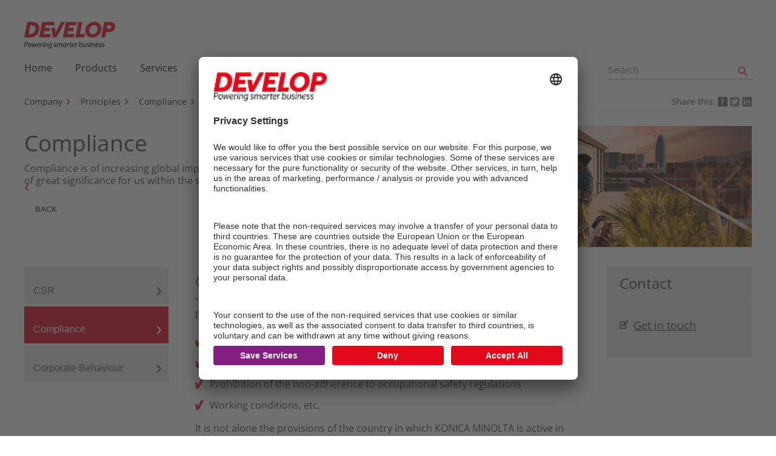

--- FILE ---
content_type: text/html; charset=utf-8
request_url: https://www.develop.eu/en/company/principles/compliance.html
body_size: 5833
content:
<!DOCTYPE html>
<html lang="en" class="no-js">
<head>

<meta charset="utf-8">
<!-- 
	This website is powered by TYPO3 - inspiring people to share!
	TYPO3 is a free open source Content Management Framework initially created by Kasper Skaarhoj and licensed under GNU/GPL.
	TYPO3 is copyright 1998-2019 of Kasper Skaarhoj. Extensions are copyright of their respective owners.
	Information and contribution at https://typo3.org/
-->


<link rel="shortcut icon" href="/typo3conf/ext/develop_site/Resources/Public/Images/favicon.ico" type="image/x-icon">

<meta name="generator" content="TYPO3 CMS">


<link rel="stylesheet" type="text/css" href="/typo3temp/Assets/d5f46afe0e.css?1700326584" media="all">
<link rel="stylesheet" type="text/css" href="/typo3temp/Assets/5731e85192.css?1700326584" media="all">
<link rel="stylesheet" type="text/css" href="/typo3conf/ext/develop_site/Resources/Public/Css/powermail_frontend_basic.css?1580987317" media="all">
<link rel="stylesheet" type="text/css" href="/typo3conf/ext/km_anaconda2/Resources/Public/Styles/Default.css?1580987320" media="all">
<link rel="stylesheet" type="text/css" href="/typo3conf/ext/develop_site/Resources/Public/Css/styles.css?1595583576" media="all">
<link rel="stylesheet" type="text/css" href="/typo3conf/ext/develop_site/Resources/Public/Css/solr.css?1580987317" media="all">
<link rel="stylesheet" type="text/css" href="/typo3conf/ext/develop_site/Resources/Public/Css/merchantsearch.css?1580987317" media="all">
<link rel="stylesheet" type="text/css" href="/typo3conf/ext/develop_site/Resources/Public/Css/anaconda.css?1580987317" media="all">
<link rel="stylesheet" type="text/css" href="/typo3conf/ext/develop_site/Resources/Public/Css/fancybox/jquery.fancybox.css?1580987317" media="all">
<link rel="stylesheet" type="text/css" href="/typo3conf/ext/develop_site/Resources/Public/Css/contactbox.css?1580987317" media="all">
<link rel="stylesheet" type="text/css" href="/typo3conf/ext/develop_site/Resources/Public/Css/develop.css?1580987317" media="all">
<link rel="stylesheet" type="text/css" href="/typo3conf/ext/develop_site/Resources/Public/Css/km-showroom.min.css?1580987317" media="all">
<link rel="stylesheet" type="text/css" href="/fileadmin/templates/ae/fix/general.css?1564755782" media="all">
<link rel="stylesheet" type="text/css" href="/fileadmin/templates/ae/restyling/css/restyling.css?1717665982" media="all">


<script src="/typo3conf/ext/develop_site/Resources/Public/JavaScript/Libs/modernizr.custom.js?1580987320" type="text/javascript"></script>
<script src="/typo3conf/ext/develop_site/Resources/Public/JavaScript/Libs/jquery-1.8.x-1.8.x-1.2.x.js?1580987320" type="text/javascript"></script>
<script src="/typo3conf/ext/develop_site/Resources/Public/JavaScript/Libs/jquery.history.js?1580987320" type="text/javascript"></script>
<script src="/typo3conf/ext/develop_site/Resources/Public/JavaScript/Libs/spin.min.js?1580987320" type="text/javascript"></script>
<script src="/typo3conf/ext/develop_site/Resources/Public/JavaScript/Libs/jquery.ajaxifymenu.js?1580987320" type="text/javascript"></script>
<script src="/typo3conf/ext/develop_site/Resources/Public/JavaScript/Libs/swfobject.js?1580987320" type="text/javascript"></script>
<script src="/typo3conf/ext/solr/Resources/JavaScript/EidSuggest/suggest.js?1580987360" type="text/javascript"></script>
<script src="/typo3conf/ext/develop_site/Resources/Public/JavaScript/Libs/fancybox/jquery.fancybox.pack.js?1580987320" type="text/javascript"></script>
<script src="/typo3conf/ext/develop_site/Resources/Public/JavaScript/konicaminolta.js?1595583536" type="text/javascript"></script>
<script src="/fileadmin/templates/ae/restyling/js/restyling.js?1655306799" type="text/javascript"></script>
<script src="/fileadmin/templates/ae/restyling/js/hotfix.js?1652365532" type="text/javascript"></script>
<script src="/typo3temp/Assets/9a38f34785.js?1700326584" type="text/javascript"></script>


<meta name="viewport" content="width=device-width, initial-scale=1.0, maximum-scale=2.5, user-scalable=yes" />
<meta name="google-site-verification" content="3lsM7eWFzOvkq4tDo8D4TQtQ7-DSyqCSuNnUUk9AfMA" />

	<title>Compliance - DEVELOP | Europe</title>
	<link rel="canonical" href="https://www.develop.eu/en/company/principles/compliance.html" />
	<meta name="robots" content="" />
</head>
<body>


  <div id="wrapper">
    <header id="header" role="banner">
        <div id="logo"><a href="/en/home.html"><img src="/typo3conf/ext/develop_site/Resources/Public/Images/DEVELOP_Logo_red_and_black.svg" width="531" height="155"   alt="DEVELOP" title="DEVELOP" ></a></div>
        
        
        
        
    </header>
    <nav id="mainmenu" role="navigation"><ul><li><a href="/en/home.html"><span>Home</span></a></li><li><span>Products</span><ul><li><a href="/en/products/printers.html" title="Combine extensive functionality and fast printing with extremely economical printing – in a single system."><span>Printers</span></a></li><li><a href="/en/products/office-products.html" title="Benefit from great speed, high-quality output and tailor-made ease of use of our ineo systems."><span>Office Products</span></a></li><li><a href="/en/products/production-printing.html" title="Maximize productivity, ease of use, media flexibility and print quality with our  ineo production printing systems. "><span>Production Printing</span></a></li><li><a href="/en/products/software-solutions/document-management.html" title="Our software solutions are easy to use, offer great flexibility and let your office life run more smoothly."><span>Software Solutions</span></a></li><li><a href="/en/products/customisation.html" title="Useful business apps, individualized user interfaces, personal ineo decors and much more."><span>Customisation</span></a></li><li><a href="/en/products/mobile-printing.html"><span>Mobile Printing</span></a></li><li><a href="/en/products/universal-design.html"><span>Universal Design</span></a></li></ul></li><li><span>Services</span><ul><li><a href="/en/services/office-consulting.html" title="What would a sustainable improvement in processes, workflows and costs really mean to your business?"><span>Office Consulting</span></a></li><li><a href="/en/services/ineo-navigator.html" title="Get a quick overview about the different functions of your ineo systems with online training sessions - everytime and everywhere."><span>ineo Navigator</span></a></li><li><a href="/en/services/data-security.html" title="We offer the kind of security levels that a prudent business operation should seek and rightfully expect. "><span>Data Security</span></a></li><li><a href="/en/services/consumables.html" title="Rely on the perfect team: DEVELOP´s printing and multifunctional systems in combination with original DEVELOP consumables."><span>Consumables</span></a></li></ul></li><li class="active"><span>Company</span><ul><li><a href="/en/company/profile.html" title="Read up on who we are and what you can count on."><span>Profile</span></a></li><li class="active"><a href="/en/company/principles.html" title="Find out about our understanding of CSR, compliance and corporate behavior."><span>Principles</span></a></li><li><a href="/en/company/environment.html" title="Our survival tomorrow depends on how we care for the environment today."><span>Environment</span></a></li><li><a href="/en/company/partner-programme.html"><span>Partner Programme</span></a></li><li><a href="/en/company/contact.html" title="Get in touch with us!"><span>Contact</span></a></li></ul></li><li><span>Partner Login</span><ul><li><a href="/en/partner-login/my-develop.html"><span>My DEVELOP</span></a></li></ul></li><li><span>Support</span><ul><li><a href="/en/support/download-centre.html"><span>Download Centre</span></a></li><li><a href="/en/support/os-compatibility.html"><span>OS Compatibility</span></a></li><li><a href="/en/support/discontinuation-of-basic-authentication-for-smtp.html"><span>Discontinuation of Basic Authentication for SMTP</span></a></li><li><a href="/en/support/vulnerabilities.html"><span>Vulnerabilities</span></a></li></ul></li><script type="text/javascript">
      /*<![CDATA[*/
      var tx_solr_suggestUrl = 'https://www.develop.eu/?eID=tx_solr_suggest&id=78969';
      /*]]>*/
    </script><form enctype="multipart/form-data" method="get" name="search" action="/en/meta/search.html" id="tx-solr-search-form-pi-search" accept-charset="utf-8"><div><input id="searchbox" class="tx-solr-q ui-autocomplete-input" autocomplete="off" type="text" value="Search" name="q" role="textbox" aria-autocomplete="list" aria-haspopup="true"><input id="searchbutton" type="image" src="/typo3conf/ext/develop_site/Resources/Public/Images/icon-search.png" alt="Search"></div></form></ul><div id="mobiletitle"><p>Compliance</p><a href="/en/home.html">BACK</a></div></nav>
    <div id="breadcrumb">
    <ul itemscope itemtype="http://data-vocabulary.org/Breadcrumb"><li><a href="/en/company/profile.html" itemprop="url"><span itemprop="title">Company</span></a></li><li><a href="/en/company/principles.html" itemprop="url"><span itemprop="title">Principles</span></a></li><li><a href="/en/company/principles/compliance.html" itemprop="url"><span itemprop="title">Compliance</span></a></li></ul>  
    <div class="social-links-product"><div class="social-links-wrapper">Share this:<a href="http://www.facebook.com/sharer.php?u=https%3A%2F%2Fwww.develop.eu%2Fen%2Fcompany%2Fprinciples%2Fcompliance.html&amp;t=Principles" title="Facebook" target="_blank"><img src="/typo3conf/ext/develop_site/Resources/Public/Images/icon-facebook-small.png" width="16" height="16"  class="socialColor"  alt="" ><img src="/typo3conf/ext/develop_site/Resources/Public/Images/icon-grey-facebook-small.png" width="16" height="16"  class="socialGrey"  alt="facebook" ></a><a href="http://twitter.com/home/?status=Principles+https%3A%2F%2Fwww.develop.eu%2Fen%2Fcompany%2Fprinciples%2Fcompliance.html" title="Twitter" target="_blank"><img src="/typo3conf/ext/develop_site/Resources/Public/Images/icon-twitter-small.png" width="16" height="16"  class="socialColor"  alt="" ><img src="/typo3conf/ext/develop_site/Resources/Public/Images/icon-grey-twitter-small.png" width="16" height="16"  class="socialGrey"  alt="twitter" ></a><a href="http://www.linkedin.com/shareArticle?mini=true&amp;url=https%3A%2F%2Fwww.develop.eu%2Fen%2Fcompany%2Fprinciples%2Fcompliance.html&amp;title=Principles" title="LinkedIn" target="_blank"><img src="/typo3conf/ext/develop_site/Resources/Public/Images/icon-linkedin-small.png" width="16" height="16"  class="socialColor"  alt="" ><img src="/typo3conf/ext/develop_site/Resources/Public/Images/icon-grey-linkedin-small.png" width="16" height="16"  class="socialGrey"  alt="linkedin" ></a></div></div>
  </div>   
    <div id="teaser">
        <div class="teaser-left-50"><div id="c772072" class="csc-default"><header><h1>Compliance</h1></header><p>Compliance is of increasing global importance and has for some time been of great significance for us within the scope of our social responsibility.</p>
<p><a href="/en/company/principles.html" title="Opens internal link in current window" class="back-button"><span>BACK</span></a></p></div></div>
        <aside class="teaser-right-50" role="complementary"><div id="c772062" class="csc-default"><div class="csc-textpic csc-textpic-right csc-textpic-above"><div class="csc-textpic-imagewrap" data-csc-images="1" data-csc-cols="1"><figure class="csc-textpic-image csc-textpic-last"><img src="/fileadmin/_migrated/pics/img_environment_360x175px.jpg" width="360" height="175" alt=""></figure></div></div></div></aside>
    </div>
    <div id="content">
        <div id="left">
            <nav id="submenu"><ul class="ajaxmenu"><li><a href="/en/company/principles/csr.html" class="first piwik_ignore"><span> CSR </span></a></li><li class="active"><a href="/en/company/principles/compliance.html" class="piwik_ignore"><span> Compliance </span></a></li><li><a href="/en/company/principles/corporate-behaviour.html" class="piwik_ignore"><span> Corporate Behaviour </span></a></li></ul></nav>
        </div>
        <!-- Background Image Subtle patterns -->
        <div id="main"><!--TYPO3SEARCH_begin--><div id="c772071" class="csc-default"><header><h2>Compliance: What does this mean?</h2></header><p> “Compliance” means „adherence to“, or „compliance with“, certain rules or prohibitions, especially as set out in mandatory law, like for example the</p><ul><li>Prohibition of competition-restricting behaviour</li><li>Prohibition of the granting or accepting of inappropriate benefits</li><li>Prohibition of the non-adherence to occupational safety regulations</li><li>Working conditions, etc.</li></ul><p>It is not alone the provisions of the country in which KONICA MINOLTA is active in the respective case, which are pertinent, but, irrespective of them, in many cases also foreign legal provisions (e.g. of the US, GB, EU), the violation of which may entail considerable and existence-threatening penalties, even if the misconduct is not related to that foreign country.</p></div><div id="c772069" class="csc-default"><p>Compliance comprises adherence to our Corporate Ethics laid down in our Behaviour Guidelines/ Code of Conduct and made available to each employee via the inter-/intranet, and is of the highest priority for all our actions and company activities. We expressly commit to our responsibility not only to achieve growth but also to fulfil our social responsibilities and to make a contribution towards society.</p>
<p>Therefore, KONICA MINOLTA introduced measures at an early stage:</p><ul><li>Support of the corporate social responsibility (CSR)</li><li>Code of Conduct (guideline)</li><li>Konica Minolta Group Conduct Guidelines</li><li>in order to promote adequate behaviour.</li></ul><p>It is our common task to continue fulfilling this responsibility. It requires our constant efforts to provide for adherence to the existing regulations also in the future. This is why, at this point, we want to stress the particular importance of „Compliance“, also for KONICA MINOLTA.</p></div><div id="c772068" class="csc-default"><header><h2>Compliance: Why is it that important?</h2></header><p>At KONICA MINOLTA adherence to statutory and corporate regulations is a matter of course.</p>
<p>The practice shows, however, that violations in companies cannot be ruled out, nevertheless. Even uninvolved employees do not inform superiors or the confidential persons in charge about them, be it for ignorance, for the supposed protection of the company, for fear of disadvantages or for misunderstood collegiality.</p>
<p>We are aware that the mere knowledge of shortcomings can be really burdensome, also for otherwise uninvolved employees. They alternate between loyalty towards the company and their colleagues. They do not want to wrongfully incriminate somebody, but they also do not want to cover up unlawful behaviour or be jointly responsible for any damages resulting from it.</p>
<p>Undisclosed violations of compliance could quickly acquire an existence-threatening extent and have massive consequences for all parties involved, in particular when the competent authorities have already taken notice of the shortcomings.</p></div><div id="c772063" class="csc-default"><header><h2>Compliance: How does it work?</h2></header><p> Compliance also means to safeguard  adherence to the statutory provisions and corporate rules and to support  the employees in doing this.</p>
<p>For this purpose, we have created the necessary structures to warrant</p><ul><li>Knowledge of the rules</li><li>Orientation/help towards the correct behaviour</li><li>Discovery of any violations/shortcomings</li></ul></div><!--TYPO3SEARCH_end--></div>
        <aside role="complementary"><!--TYPO3SEARCH_begin--><div id="c769462" class="csc-default csc-space-after-24">  <div class="txKmcontactboxPiContactBox" style="margin-bottom: 25px">
    <div class="contact-box-blue">
      <div id="pnlBlueBox_ctl">
        <div id="pnlBlueBox">
          <div class="contact-box-title">Contact</div>          <div class="contact-box-request-text contact-box-request-text-icon">
            <p><a href="/en/company/contact.html">Get in touch</a></p>
          </div>        </div>
      </div>
    </div>
  </div></div><!--TYPO3SEARCH_end--></aside>
    </div>
    <footer id="footer"><ul><li class="next-line"><a href="/en/rss.html">RSS Feed</a></li><li><a href="/en/company/contact.html">Contact</a></li><li><a href="/en/meta/terms-of-use.html">Terms of Use</a></li><li class="next-line"><a href="/en/meta/sitemap.html">Sitemap</a></li><li><a href="/en/meta/privacy-policy.html">Privacy Policy</a></li><li><a href="/en/meta/cookies-statement-popup.html" target="_blank" class="popup">Cookie Statement</a></li></ul><p>&copy; 2026 Konica Minolta Business Solutions Europe GmbH</p></footer>        
  </div>
  
<div id="cookie-statement" class="cookie-statement init-state"><div class="cookie-statement-text">This website uses cookies to enhance your visiting experience on our site. For more details, or to find out how to disable cookies <a href="/en/meta/cookies-statement-popup.html" target="_blank" class="popup">please follow this link</a>.<br />Please note that by deleting our cookies or disabling future cookies you may not be able to access certain areas or features of our site.<br><br>By closing this message or starting to navigate on this website, you agree to the usage of cookies.<a href="#" id="cookie-statement-close" class="cookie-statement-close"></a></div></div>
<!-- User Centrics -->
<script id="usercentrics-cmp" src="https://app.usercentrics.eu/browser-ui/latest/loader.js" data-settings-id="HpkgUOpK5" async></script>
<!-- End User Centrics -->

<!-- Piwik -->
<script type="text/plain" data-usercentrics="Matomo (self hosted)">
var _paq = window._paq = window._paq || [];
  /* tracker methods like "setCustomDimension" should be called before "trackPageView" */
  _paq.push(['trackPageView']);
  _paq.push(['enableLinkTracking']);
  (function() {
    var u="https://piwik.konicaminolta.eu/";
    _paq.push(['setTrackerUrl', u+'matomo.php']);
    _paq.push(['setSiteId', '160']);
    var d=document, g=d.createElement('script'), s=d.getElementsByTagName('script')[0];
    g.async=true; g.src=u+'matomo.js'; s.parentNode.insertBefore(g,s);
  })();
</script>
<!-- End Piwik Tag -->

<script src="/typo3conf/ext/powermail/Resources/Public/JavaScripts/Libraries/jquery.datetimepicker.min.js?1580987359" type="text/javascript"></script>
<script src="/typo3conf/ext/powermail/Resources/Public/JavaScripts/Libraries/parsley.min.js?1580987359" type="text/javascript"></script>
<script src="/typo3conf/ext/powermail/Resources/Public/JavaScripts/Powermail/Tabs.min.js?1580987359" type="text/javascript"></script>
<script src="/typo3conf/ext/powermail/Resources/Public/JavaScripts/Powermail/Form.min.js?1580987359" type="text/javascript"></script>


</body>
</html>

--- FILE ---
content_type: text/css
request_url: https://www.develop.eu/typo3temp/Assets/d5f46afe0e.css?1700326584
body_size: -15
content:
/* specific page styles for extension "tx_cssstyledcontent" */
	.csc-textpic-intext-right-nowrap .csc-textpic-text { margin-right: 495px; }
	.csc-textpic-intext-left-nowrap .csc-textpic-text { margin-left: 495px; }
	.csc-space-after-24 { margin-bottom: 24px !important; }